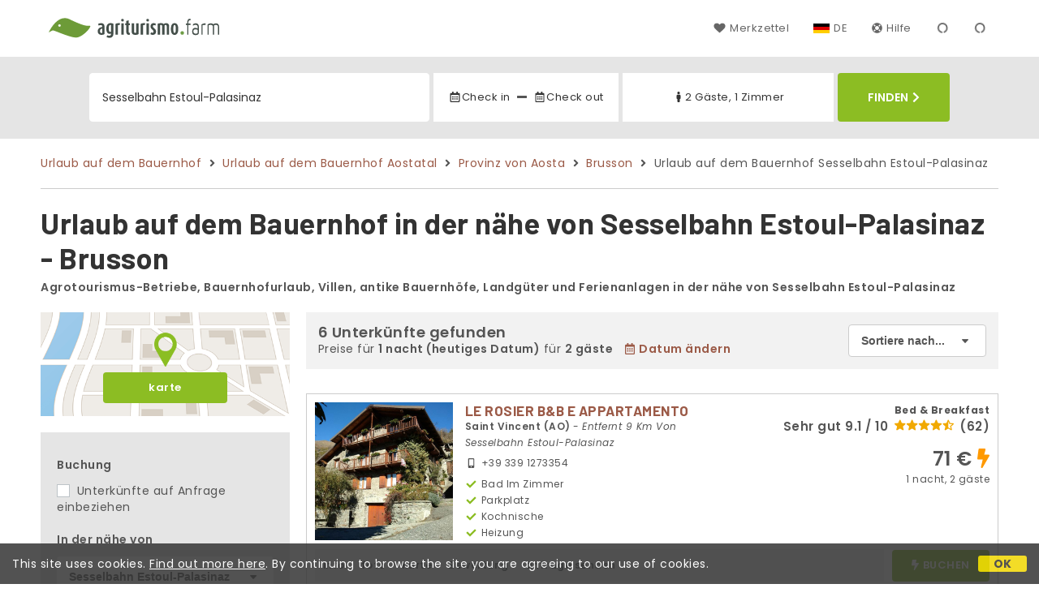

--- FILE ---
content_type: text/html;charset=UTF-8
request_url: https://www.agriturismo.farm/de/nahe/sesselbahn-estoul-palasinaz-brusson
body_size: 115999
content:


<!doctype html><html lang="de"><!-- InstanceBegin template="/Templates/generica-desktop.dwt.cfm" codeOutsideHTMLIsLocked="false" -->

<head>
    <meta charset="windows-1252">
    <meta name="viewport" content="width=device-width, initial-scale=1.0">
    <!-- InstanceBeginEditable name="doctitle" -->
    <title>Urlaub auf dem Bauernhof  in der n&auml;he von Sesselbahn Estoul-Palasinaz - Brusson (aktualisierte Preise f&uuml;r 2026)</title>
    <!-- InstanceEndEditable -->
    
	
    <link rel="alternate" hreflang="it" href="https://www.agriturismo.farm/it/vicino/seggiovia-estoul-palasinaz-brusson">
    <link rel="alternate" hreflang="en" href="https://www.agriturismo.farm/en/near/chair-lift-estoul-palasinaz-brusson">
	<link rel="alternate" hreflang="fr" href="https://www.agriturismo.farm/fr/pres/telesiege-estoul-palasinaz-brusson">
	<link rel="alternate" hreflang="de" href="https://www.agriturismo.farm/de/nahe/sesselbahn-estoul-palasinaz-brusson">
	<link rel="alternate" hreflang="es" href="https://www.agriturismo.farm/es/cerca/telesilla-estoul-palasinaz-brusson">
    
    <link rel="canonical" href="https://www.agriturismo.farm/de/nahe/sesselbahn-estoul-palasinaz-brusson"> 
<meta name="description" content="Bauernhöfe nahe Sesselbahn Estoul-Palasinaz (Brusson) zu wettbewerbsfähigen Preisen! Authentische Aufenthalte inmitten der Natur und lokalen Traditionen, mit Fotos, Karten, Bewertungen und ohne Provisionen. Buchen Sie jetzt!">
	

	


    
    
    <link rel="preconnect" href="https://d117yjdt0789wg.cloudfront.net">
    <link rel="preconnect" href="https://fonts.googleapis.com">
    <link rel="preconnect" href="https://www.googletagmanager.com">
    <link rel="preconnect" href="https://connect.facebook.net">

    
    <script>
		
		var jsClass = document.getElementsByTagName('html')[0].className;
		if (jsClass == "") { 
			jsClass = "js"; 
		} else {
			jsClass += " js"; 
		}
		document.getElementsByTagName('html')[0].className = jsClass;
	</script>

    
    <script defer src="https://d117yjdt0789wg.cloudfront.net/CDN2/font-awesome/v5.0.7/js/fontawesome-all.min.js"></script>




    
	
    
            <link href="https://d117yjdt0789wg.cloudfront.net/CDN/grunt/base-desktop.min.css?rfh=bb33346" rel="stylesheet" type="text/css">
        




        
    
	
    <link href="https://d117yjdt0789wg.cloudfront.net/CDN2/global/style.global-v2-override-agit.min.css?rfh=bb33346" rel="stylesheet" type="text/css">


    


    

	<script>
        
        var varlinguaConfig = {
            lingua : "de",
            provenienza : "agit"
        };
    </script>
    
	<script>
        
        var vldConfig = {
            lingua : "de"
        };
    </script>
    
	
    
    
    

    <script>
        
        
        var lgnConfig = {
            idsito : "agit",
            lingua : "de",
            locale : "de_DE",
			classeColoreButton : "btn-verde-chiaro",
            initEmail : "",
            cookiePolicyOk : false,
            urlRedirect : "/",
            urlRegister : "/de/register/user",
            linkArGestore : true,				
            fbAppId : "917937991700404",
            appleLoginEnabled : true,
            appleClientId : 'it.studioscivoletto.agit-js',
			appleRedirectURI : "https://www.agriturismo.farm/login",
			appleNonce : "88A56E8D-E729-ACDF-34211695B2A309C7",
			googleLoginEnabled : true,
            googleClientId : '987123741186-0vreoeemjjff8fapl2t2n2e7521glmij.apps.googleusercontent.com'
        };
    </script>    
    
    <script>
		var dpConf = {
			lingua : "de"
		};
	</script>

    
        	<script src="https://d117yjdt0789wg.cloudfront.net/CDN/grunt/base-desktop.min.js?rfh=bb33346"></script>
        
    <script src="https://d117yjdt0789wg.cloudfront.net/CDN/jquery-ui-1.12.1.custom/i18n/datepicker-de.min.js"></script>
    

	
	
		<script>
            $(document).ready(function(){
                cookiePolicy_barra();
            });
        </script>
     

        
        
        

        <script>
            
            
                var utConfig = {
                    lingua : "de",
                    applicationEnvironment : "production",
                    isHttps : true,
                    isMobile : false
                };
            
            
            
            var rrpConfig = {
                
                
                tipoRrp : "lista",
                provenienza : "agit",
                isFromApp : false,
                cookieId : "agit569758813808244530de", 
                arGestore : 0, 
                arPm : 0, 
                utmSource : "",
                utmRoomId : 0,
                utmRateId : "",
                refId : "",
                
                
                
                    
                    hasUserLogin : true, 
                    
                    initCerca : {
                        safeCheckIn : "", 
                        safeCheckOut : "", 
                        camere : 1,
                        adulti : 2,
                        bambini : 0,
                        etaBambini : "",
                        animali : 0,
                        numeroPersone : 2,
                        numeroNotti : 1
                    },
                    
                    initFormRichiesta : {
                        autoStart : false,
                        isModal : true
                    },
                
            };

        </script>

        
        
        

        
                <script src="https://d117yjdt0789wg.cloudfront.net/CDN/grunt/cdn3-utility.min.js?rfh=bb33346"></script>
            
                <script src="https://d117yjdt0789wg.cloudfront.net/CDN/grunt/cdn3-utility-country-info.min.js?rfh=bb33346"></script>
            
            <link href="https://d117yjdt0789wg.cloudfront.net/CDN/grunt/rrp4.min.css?rfh=bb33346" rel="stylesheet" type="text/css">
            <script src="https://d117yjdt0789wg.cloudfront.net/CDN/grunt/rrp4-language-de.min.js?rfh=bb33346"></script>
            <script src="https://d117yjdt0789wg.cloudfront.net/CDN/grunt/rrp4-general.min.js?rfh=bb33346"></script>
            
                
                <link rel="stylesheet" type="text/css" href="https://d117yjdt0789wg.cloudfront.net/CDN/grunt/rrp4-override-agit.min.css?rfh=bb33346">
                
            

            
            <script src="https://d117yjdt0789wg.cloudfront.net/CDN2/jquery.center-image-box/CIB.min.js?rfh=bb33346"></script>
                
            
            <script>
                var sswConfig = {
                    arrayListaSlideshow : [{"idDiv":"slideshow_bbit3511","foto":[{"width":1200.0,"height":675.0,"url":"https://dhqbz5vfue3y3.cloudfront.net/fotobbit/3511/4/z_20180710_054809100.jpg?rfh=3"},{"width":1200.0,"height":800.0,"url":"https://dhqbz5vfue3y3.cloudfront.net/fotobbit/3511/4/z_20200801_074524374.jpg?rfh=1"},{"width":1200.0,"height":799.0,"url":"https://dhqbz5vfue3y3.cloudfront.net/fotobbit/3511/4/z_20200801_074524466.jpg?rfh=1"},{"width":1200.0,"height":800.0,"url":"https://dhqbz5vfue3y3.cloudfront.net/fotobbit/3511/4/z_20200801_081320464.jpg?rfh=1"},{"width":1200.0,"height":800.0,"url":"https://dhqbz5vfue3y3.cloudfront.net/fotobbit/3511/4/z_20200801_07460665.jpg?rfh=1"},{"width":1200.0,"height":800.0,"url":"https://dhqbz5vfue3y3.cloudfront.net/fotobbit/3511/4/g_351117082016025134274.jpg?rfh=1"},{"width":1200.0,"height":800.0,"url":"https://dhqbz5vfue3y3.cloudfront.net/fotobbit/3511/4/z_20180710_05461933.jpg?rfh=2"},{"width":1200.0,"height":800.0,"url":"https://dhqbz5vfue3y3.cloudfront.net/fotobbit/3511/4/z_20180710_055638738.jpg?rfh=1"},{"width":1200.0,"height":800.0,"url":"https://dhqbz5vfue3y3.cloudfront.net/fotobbit/3511/4/z_20180710_055708641.jpg?rfh=1"},{"width":1200.0,"height":800.0,"url":"https://dhqbz5vfue3y3.cloudfront.net/fotobbit/3511/4/l_351117082016025132729.jpg?rfh=1"},{"width":1200.0,"height":800.0,"url":"https://dhqbz5vfue3y3.cloudfront.net/fotobbit/3511/4/b_35111708201602513797.jpg?rfh=1"},{"width":1200.0,"height":800.0,"url":"https://dhqbz5vfue3y3.cloudfront.net/fotobbit/3511/4/c_351117082016025130686.jpg?rfh=1"},{"width":1200.0,"height":799.0,"url":"https://dhqbz5vfue3y3.cloudfront.net/fotobbit/3511/4/d_351117082016025158813.jpg?rfh=1"},{"width":1200.0,"height":800.0,"url":"https://dhqbz5vfue3y3.cloudfront.net/fotobbit/3511/4/e_351117082016025119953.jpg?rfh=1"},{"width":1200.0,"height":800.0,"url":"https://dhqbz5vfue3y3.cloudfront.net/fotobbit/3511/4/f_351117082016025200778.jpg?rfh=1"},{"width":1200.0,"height":800.0,"url":"https://dhqbz5vfue3y3.cloudfront.net/fotobbit/3511/4/m_351117082016025113885.jpg?rfh=1"},{"width":1200.0,"height":800.0,"url":"https://dhqbz5vfue3y3.cloudfront.net/fotobbit/3511/4/n_351117082016025851917.jpg?rfh=1"},{"width":1200.0,"height":800.0,"url":"https://dhqbz5vfue3y3.cloudfront.net/fotobbit/3511/4/o_35111708201602512637.jpg?rfh=1"},{"width":1200.0,"height":800.0,"url":"https://dhqbz5vfue3y3.cloudfront.net/fotobbit/3511/4/p_35111708201602513113.jpg?rfh=1"},{"width":1200.0,"height":800.0,"url":"https://dhqbz5vfue3y3.cloudfront.net/fotobbit/3511/4/q_351117082016025124352.jpg?rfh=1"},{"width":1200.0,"height":800.0,"url":"https://dhqbz5vfue3y3.cloudfront.net/fotobbit/3511/4/r_351117082016025133104.jpg?rfh=1"},{"width":1200.0,"height":800.0,"url":"https://dhqbz5vfue3y3.cloudfront.net/fotobbit/3511/4/t_351117082016025852572.jpg?rfh=1"},{"width":1200.0,"height":800.0,"url":"https://dhqbz5vfue3y3.cloudfront.net/fotobbit/3511/4/z_20200801_074642502.jpg?rfh=1"},{"width":1200.0,"height":799.0,"url":"https://dhqbz5vfue3y3.cloudfront.net/fotobbit/3511/4/z_20200801_074642563.jpg?rfh=1"},{"width":1200.0,"height":799.0,"url":"https://dhqbz5vfue3y3.cloudfront.net/fotobbit/3511/4/z_20200801_080422450.jpg?rfh=1"}]},{"idDiv":"slideshow_bbit7492","foto":[{"width":1042.0,"height":900.0,"url":"https://dhqbz5vfue3y3.cloudfront.net/fotobbit/7492/4/z_20220307_125605854_26796.jpg?rfh=1"},{"width":602.0,"height":900.0,"url":"https://dhqbz5vfue3y3.cloudfront.net/fotobbit/7492/4/z_20220307_125604782_91637.jpg?rfh=1"},{"width":675.0,"height":900.0,"url":"https://dhqbz5vfue3y3.cloudfront.net/fotobbit/7492/4/z_20220307_125604834_91191.jpg?rfh=1"},{"width":600.0,"height":900.0,"url":"https://dhqbz5vfue3y3.cloudfront.net/fotobbit/7492/4/z_20220307_125605367_30419.jpg?rfh=1"},{"width":600.0,"height":900.0,"url":"https://dhqbz5vfue3y3.cloudfront.net/fotobbit/7492/4/z_20220307_125605583_24917.jpg?rfh=1"},{"width":741.0,"height":900.0,"url":"https://dhqbz5vfue3y3.cloudfront.net/fotobbit/7492/4/z_20220307_125605620_24320.jpg?rfh=1"},{"width":1200.0,"height":805.0,"url":"https://dhqbz5vfue3y3.cloudfront.net/fotobbit/7492/4/z_20220307_125605660_24455.jpg?rfh=1"},{"width":600.0,"height":900.0,"url":"https://dhqbz5vfue3y3.cloudfront.net/fotobbit/7492/4/z_20220307_125605670_24383.jpg?rfh=1"},{"width":600.0,"height":900.0,"url":"https://dhqbz5vfue3y3.cloudfront.net/fotobbit/7492/4/z_20220307_125605685_25848.jpg?rfh=1"},{"width":1200.0,"height":803.0,"url":"https://dhqbz5vfue3y3.cloudfront.net/fotobbit/7492/4/z_20220307_125605687_25793.jpg?rfh=1"},{"width":604.0,"height":900.0,"url":"https://dhqbz5vfue3y3.cloudfront.net/fotobbit/7492/4/z_20220307_125605934_28142.jpg?rfh=1"},{"width":1200.0,"height":805.0,"url":"https://dhqbz5vfue3y3.cloudfront.net/fotobbit/7492/4/z_20220307_125605987_27959.jpg?rfh=1"},{"width":1200.0,"height":799.0,"url":"https://dhqbz5vfue3y3.cloudfront.net/fotobbit/7492/4/z_20220307_125606152_20290.jpg?rfh=1"},{"width":600.0,"height":900.0,"url":"https://dhqbz5vfue3y3.cloudfront.net/fotobbit/7492/4/z_20220307_125606170_20394.jpg?rfh=1"},{"width":1200.0,"height":799.0,"url":"https://dhqbz5vfue3y3.cloudfront.net/fotobbit/7492/4/z_20220307_125606245_21716.jpg?rfh=1"},{"width":1200.0,"height":799.0,"url":"https://dhqbz5vfue3y3.cloudfront.net/fotobbit/7492/4/z_20220307_125606293_21405.jpg?rfh=1"},{"width":600.0,"height":900.0,"url":"https://dhqbz5vfue3y3.cloudfront.net/fotobbit/7492/4/z_20220307_1256063_27592.jpg?rfh=1"},{"width":1200.0,"height":799.0,"url":"https://dhqbz5vfue3y3.cloudfront.net/fotobbit/7492/4/z_20220307_125606332_22958.jpg?rfh=1"},{"width":1200.0,"height":799.0,"url":"https://dhqbz5vfue3y3.cloudfront.net/fotobbit/7492/4/z_20220307_125606379_22520.jpg?rfh=1"},{"width":1200.0,"height":799.0,"url":"https://dhqbz5vfue3y3.cloudfront.net/fotobbit/7492/4/z_20220307_125606433_24224.jpg?rfh=1"},{"width":1200.0,"height":799.0,"url":"https://dhqbz5vfue3y3.cloudfront.net/fotobbit/7492/4/z_20220307_125606522_23539.jpg?rfh=1"},{"width":1200.0,"height":805.0,"url":"https://dhqbz5vfue3y3.cloudfront.net/fotobbit/7492/4/z_20220307_125606528_23356.jpg?rfh=1"},{"width":1200.0,"height":900.0,"url":"https://dhqbz5vfue3y3.cloudfront.net/fotobbit/7492/4/z_20220307_125606571_23539.jpg?rfh=1"},{"width":1200.0,"height":799.0,"url":"https://dhqbz5vfue3y3.cloudfront.net/fotobbit/7492/4/z_20220307_125606592_23499.jpg?rfh=1"},{"width":600.0,"height":900.0,"url":"https://dhqbz5vfue3y3.cloudfront.net/fotobbit/7492/4/z_20220307_12560689_20720.jpg?rfh=1"}]},{"idDiv":"slideshow_bbit56479","foto":[{"width":1200.0,"height":798.0,"url":"https://dhqbz5vfue3y3.cloudfront.net/fotobbit/56479/4/z_20220216_105441192_21136.jpg?rfh=1"},{"width":1200.0,"height":798.0,"url":"https://dhqbz5vfue3y3.cloudfront.net/fotobbit/56479/4/z_20220216_11592842_69070.jpg?rfh=1"},{"width":1200.0,"height":798.0,"url":"https://dhqbz5vfue3y3.cloudfront.net/fotobbit/56479/4/z_20220216_115525136_96784.jpg?rfh=1"},{"width":798.0,"height":1200.0,"url":"https://dhqbz5vfue3y3.cloudfront.net/fotobbit/56479/4/z_20220216_115555256_56446.jpg?rfh=4"},{"width":1200.0,"height":798.0,"url":"https://dhqbz5vfue3y3.cloudfront.net/fotobbit/56479/4/z_20220216_11572727_25450.jpg?rfh=1"},{"width":1200.0,"height":798.0,"url":"https://dhqbz5vfue3y3.cloudfront.net/fotobbit/56479/4/z_20220216_115828211_43869.jpg?rfh=1"},{"width":1200.0,"height":798.0,"url":"https://dhqbz5vfue3y3.cloudfront.net/fotobbit/56479/4/z_20220216_115904219_27009.jpg?rfh=1"},{"width":1200.0,"height":798.0,"url":"https://dhqbz5vfue3y3.cloudfront.net/fotobbit/56479/4/z_20220216_115956130_61027.jpg?rfh=1"},{"width":1200.0,"height":798.0,"url":"https://dhqbz5vfue3y3.cloudfront.net/fotobbit/56479/4/z_20220216_120021689_61362.jpg?rfh=1"},{"width":1200.0,"height":798.0,"url":"https://dhqbz5vfue3y3.cloudfront.net/fotobbit/56479/4/z_20220216_120125314_34494.jpg?rfh=1"},{"width":1200.0,"height":798.0,"url":"https://dhqbz5vfue3y3.cloudfront.net/fotobbit/56479/4/z_20240826_100428879_6966080.jpg?rfh=1"},{"width":1200.0,"height":798.0,"url":"https://dhqbz5vfue3y3.cloudfront.net/fotobbit/56479/4/z_20240826_100428948_1355349.jpg?rfh=1"}]},{"idDiv":"slideshow_bbit64834","foto":[{"width":1500.0,"height":1000.0,"url":"https://dhqbz5vfue3y3.cloudfront.net/fotobbit/64834/4/z_20250316_012201978_9897781.jpg?rfh=1"},{"width":1500.0,"height":1000.0,"url":"https://dhqbz5vfue3y3.cloudfront.net/fotobbit/64834/4/z_20250316_01275064_4913409.jpg?rfh=1"},{"width":1500.0,"height":1000.0,"url":"https://dhqbz5vfue3y3.cloudfront.net/fotobbit/64834/4/z_20250316_012815797_0531944.jpg?rfh=1"},{"width":1500.0,"height":1000.0,"url":"https://dhqbz5vfue3y3.cloudfront.net/fotobbit/64834/4/z_20250316_012839923_6698303.jpg?rfh=1"},{"width":1500.0,"height":1000.0,"url":"https://dhqbz5vfue3y3.cloudfront.net/fotobbit/64834/4/z_20250316_012911120_8405035.jpg?rfh=1"},{"width":1500.0,"height":1000.0,"url":"https://dhqbz5vfue3y3.cloudfront.net/fotobbit/64834/4/z_20250316_013056575_6773610.jpg?rfh=1"},{"width":1500.0,"height":1000.0,"url":"https://dhqbz5vfue3y3.cloudfront.net/fotobbit/64834/4/z_20250316_013112511_0642230.jpg?rfh=1"},{"width":1500.0,"height":1000.0,"url":"https://dhqbz5vfue3y3.cloudfront.net/fotobbit/64834/4/z_20250316_013130696_6556624.jpg?rfh=1"},{"width":1500.0,"height":1000.0,"url":"https://dhqbz5vfue3y3.cloudfront.net/fotobbit/64834/4/z_20250316_01320387_8688508.jpg?rfh=1"},{"width":1500.0,"height":1000.0,"url":"https://dhqbz5vfue3y3.cloudfront.net/fotobbit/64834/4/z_20250316_01322832_4165635.jpg?rfh=1"},{"width":1500.0,"height":1000.0,"url":"https://dhqbz5vfue3y3.cloudfront.net/fotobbit/64834/4/z_20250316_013255718_0460907.jpg?rfh=1"},{"width":1500.0,"height":1000.0,"url":"https://dhqbz5vfue3y3.cloudfront.net/fotobbit/64834/4/z_20250316_013324221_5743380.jpg?rfh=1"},{"width":1500.0,"height":1000.0,"url":"https://dhqbz5vfue3y3.cloudfront.net/fotobbit/64834/4/z_20250316_013350314_9786255.jpg?rfh=1"},{"width":1500.0,"height":1000.0,"url":"https://dhqbz5vfue3y3.cloudfront.net/fotobbit/64834/4/z_20250316_013420284_8217340.jpg?rfh=1"},{"width":1500.0,"height":1000.0,"url":"https://dhqbz5vfue3y3.cloudfront.net/fotobbit/64834/4/z_20250316_013441474_8348369.jpg?rfh=1"},{"width":1500.0,"height":1000.0,"url":"https://dhqbz5vfue3y3.cloudfront.net/fotobbit/64834/4/z_20250316_013502270_5837384.jpg?rfh=1"},{"width":1500.0,"height":1000.0,"url":"https://dhqbz5vfue3y3.cloudfront.net/fotobbit/64834/4/z_20250316_013558449_6670544.jpg?rfh=1"},{"width":1500.0,"height":1000.0,"url":"https://dhqbz5vfue3y3.cloudfront.net/fotobbit/64834/4/z_20250316_013617158_3997421.jpg?rfh=1"},{"width":1500.0,"height":1000.0,"url":"https://dhqbz5vfue3y3.cloudfront.net/fotobbit/64834/4/z_20250316_014441381_7072481.jpg?rfh=1"},{"width":1500.0,"height":1000.0,"url":"https://dhqbz5vfue3y3.cloudfront.net/fotobbit/64834/4/z_20250316_014758872_2344331.jpg?rfh=1"},{"width":1500.0,"height":1000.0,"url":"https://dhqbz5vfue3y3.cloudfront.net/fotobbit/64834/4/z_20250316_014827908_0233436.jpg?rfh=1"},{"width":1500.0,"height":1000.0,"url":"https://dhqbz5vfue3y3.cloudfront.net/fotobbit/64834/4/z_20250316_014859294_0202779.jpg?rfh=1"},{"width":1600.0,"height":1200.0,"url":"https://dhqbz5vfue3y3.cloudfront.net/fotobbit/64834/4/z_20250316_015050339_9465986.jpg?rfh=1"}]},{"idDiv":"slideshow_bbit29688","foto":[{"width":1200.0,"height":798.0,"url":"https://dhqbz5vfue3y3.cloudfront.net/fotobbit/29688/4/z_2968825112015092540831.jpg?rfh=1"},{"width":1200.0,"height":800.0,"url":"https://dhqbz5vfue3y3.cloudfront.net/fotobbit/29688/4/z_2968825112015092543904.jpg?rfh=1"},{"width":1200.0,"height":800.0,"url":"https://dhqbz5vfue3y3.cloudfront.net/fotobbit/29688/4/z_2968825112015092546993.jpeg?rfh=1"},{"width":1200.0,"height":800.0,"url":"https://dhqbz5vfue3y3.cloudfront.net/fotobbit/29688/4/z_2968825112015092550300.jpeg?rfh=1"},{"width":1200.0,"height":800.0,"url":"https://dhqbz5vfue3y3.cloudfront.net/fotobbit/29688/4/z_296882511201509255527.jpeg?rfh=1"},{"width":1200.0,"height":794.0,"url":"https://dhqbz5vfue3y3.cloudfront.net/fotobbit/29688/4/z_2968825112015092556415.jpeg?rfh=1"},{"width":1200.0,"height":800.0,"url":"https://dhqbz5vfue3y3.cloudfront.net/fotobbit/29688/4/z_296882511201509260050.jpeg?rfh=1"},{"width":1200.0,"height":801.0,"url":"https://dhqbz5vfue3y3.cloudfront.net/fotobbit/29688/4/z_2968825112015092602452.jpeg?rfh=1"},{"width":1200.0,"height":800.0,"url":"https://dhqbz5vfue3y3.cloudfront.net/fotobbit/29688/4/z_2968825112015092605370.jpeg?rfh=1"},{"width":1200.0,"height":800.0,"url":"https://dhqbz5vfue3y3.cloudfront.net/fotobbit/29688/4/z_2968825112015092608318.jpeg?rfh=1"},{"width":1200.0,"height":800.0,"url":"https://dhqbz5vfue3y3.cloudfront.net/fotobbit/29688/4/z_2968825112015092610611.jpeg?rfh=1"},{"width":1200.0,"height":798.0,"url":"https://dhqbz5vfue3y3.cloudfront.net/fotobbit/29688/4/z_2968825112015092613326.jpeg?rfh=1"},{"width":1200.0,"height":798.0,"url":"https://dhqbz5vfue3y3.cloudfront.net/fotobbit/29688/4/z_20200924_052344622.jpg?rfh=1"},{"width":1200.0,"height":798.0,"url":"https://dhqbz5vfue3y3.cloudfront.net/fotobbit/29688/4/z_20200924_052403127.jpg?rfh=1"},{"width":1200.0,"height":798.0,"url":"https://dhqbz5vfue3y3.cloudfront.net/fotobbit/29688/4/z_20200924_052425548.jpg?rfh=1"},{"width":1200.0,"height":798.0,"url":"https://dhqbz5vfue3y3.cloudfront.net/fotobbit/29688/4/z_20200924_052455991.jpg?rfh=1"},{"width":1200.0,"height":798.0,"url":"https://dhqbz5vfue3y3.cloudfront.net/fotobbit/29688/4/z_20200924_052517673.jpg?rfh=1"},{"width":1200.0,"height":800.0,"url":"https://dhqbz5vfue3y3.cloudfront.net/fotobbit/29688/4/z_20200924_052606674.jpg?rfh=1"},{"width":1200.0,"height":800.0,"url":"https://dhqbz5vfue3y3.cloudfront.net/fotobbit/29688/4/z_20200924_052644815.jpg?rfh=1"},{"width":800.0,"height":1200.0,"url":"https://dhqbz5vfue3y3.cloudfront.net/fotobbit/29688/4/z_20200924_052712672.jpg?rfh=1"},{"width":1200.0,"height":800.0,"url":"https://dhqbz5vfue3y3.cloudfront.net/fotobbit/29688/4/z_20200924_052739866.jpg?rfh=1"},{"width":1200.0,"height":800.0,"url":"https://dhqbz5vfue3y3.cloudfront.net/fotobbit/29688/4/z_20200924_052801706.jpg?rfh=1"},{"width":900.0,"height":1200.0,"url":"https://dhqbz5vfue3y3.cloudfront.net/fotobbit/29688/4/z_20200924_053956464.jpg?rfh=1"},{"width":1200.0,"height":900.0,"url":"https://dhqbz5vfue3y3.cloudfront.net/fotobbit/29688/4/z_20200924_054004221.jpg?rfh=1"},{"width":900.0,"height":1200.0,"url":"https://dhqbz5vfue3y3.cloudfront.net/fotobbit/29688/4/z_20200924_054004732.jpg?rfh=1"},{"width":1200.0,"height":900.0,"url":"https://dhqbz5vfue3y3.cloudfront.net/fotobbit/29688/4/z_20200924_054005400.jpg?rfh=1"}]},{"idDiv":"slideshow_bbit14225","foto":[{"width":1200.0,"height":915.0,"url":"https://dhqbz5vfue3y3.cloudfront.net/fotobbit/14225/4/z_20241203_06293044_4224724.jpg?rfh=1"},{"width":1200.0,"height":834.0,"url":"https://dhqbz5vfue3y3.cloudfront.net/fotobbit/14225/4/z_20241203_062918349_2741867.jpg?rfh=1"},{"width":876.0,"height":1200.0,"url":"https://dhqbz5vfue3y3.cloudfront.net/fotobbit/14225/4/z_20241203_062929541_4648088.jpg?rfh=1"},{"width":900.0,"height":1200.0,"url":"https://dhqbz5vfue3y3.cloudfront.net/fotobbit/14225/4/z_20241203_062926316_1562565.jpg?rfh=1"},{"width":868.0,"height":1200.0,"url":"https://dhqbz5vfue3y3.cloudfront.net/fotobbit/14225/4/z_20241203_062927846_1973308.jpg?rfh=1"},{"width":900.0,"height":1200.0,"url":"https://dhqbz5vfue3y3.cloudfront.net/fotobbit/14225/4/z_20241203_062924411_2219033.jpg?rfh=1"},{"width":893.0,"height":1200.0,"url":"https://dhqbz5vfue3y3.cloudfront.net/fotobbit/14225/4/z_20241203_062927201_5821121.jpg?rfh=1"},{"width":900.0,"height":1200.0,"url":"https://dhqbz5vfue3y3.cloudfront.net/fotobbit/14225/4/z_20241203_062929915_8198880.jpg?rfh=1"},{"width":719.0,"height":1200.0,"url":"https://dhqbz5vfue3y3.cloudfront.net/fotobbit/14225/4/z_20241203_062930125_1941795.jpg?rfh=1"},{"width":1200.0,"height":900.0,"url":"https://dhqbz5vfue3y3.cloudfront.net/fotobbit/14225/4/z_20241203_062927712_9234261.jpg?rfh=1"},{"width":1200.0,"height":900.0,"url":"https://dhqbz5vfue3y3.cloudfront.net/fotobbit/14225/4/z_20241203_062921217_1853776.jpg?rfh=1"},{"width":1200.0,"height":900.0,"url":"https://dhqbz5vfue3y3.cloudfront.net/fotobbit/14225/4/z_20241203_062930164_9115497.jpg?rfh=1"},{"width":1200.0,"height":900.0,"url":"https://dhqbz5vfue3y3.cloudfront.net/fotobbit/14225/4/z_20241203_062929662_1093721.jpg?rfh=1"},{"width":900.0,"height":1200.0,"url":"https://dhqbz5vfue3y3.cloudfront.net/fotobbit/14225/4/z_20241203_062929739_6284840.jpg?rfh=1"},{"width":1200.0,"height":900.0,"url":"https://dhqbz5vfue3y3.cloudfront.net/fotobbit/14225/4/z_20241203_0629307_3632879.jpg?rfh=1"},{"width":1200.0,"height":912.0,"url":"https://dhqbz5vfue3y3.cloudfront.net/fotobbit/14225/4/z_20241203_062929489_3969057.jpg?rfh=1"},{"width":1200.0,"height":900.0,"url":"https://dhqbz5vfue3y3.cloudfront.net/fotobbit/14225/4/z_20241203_062929910_8931513.jpg?rfh=1"},{"width":900.0,"height":1200.0,"url":"https://dhqbz5vfue3y3.cloudfront.net/fotobbit/14225/4/z_20241203_062930151_9479511.jpg?rfh=1"},{"width":927.0,"height":1200.0,"url":"https://dhqbz5vfue3y3.cloudfront.net/fotobbit/14225/4/z_20241203_062926108_9547494.jpg?rfh=1"},{"width":984.0,"height":1200.0,"url":"https://dhqbz5vfue3y3.cloudfront.net/fotobbit/14225/4/z_20241203_062923124_1752300.jpg?rfh=1"},{"width":900.0,"height":1200.0,"url":"https://dhqbz5vfue3y3.cloudfront.net/fotobbit/14225/4/z_20241203_062927619_2709954.jpg?rfh=1"},{"width":900.0,"height":1200.0,"url":"https://dhqbz5vfue3y3.cloudfront.net/fotobbit/14225/4/z_20241203_062930251_2949599.jpg?rfh=1"},{"width":1200.0,"height":914.0,"url":"https://dhqbz5vfue3y3.cloudfront.net/fotobbit/14225/4/z_20241203_06292321_4551740.jpg?rfh=1"},{"width":1200.0,"height":924.0,"url":"https://dhqbz5vfue3y3.cloudfront.net/fotobbit/14225/4/z_20241203_062924305_4706533.jpg?rfh=1"},{"width":1200.0,"height":900.0,"url":"https://dhqbz5vfue3y3.cloudfront.net/fotobbit/14225/4/z_20241203_062920944_4105149.jpg?rfh=1"},{"width":1200.0,"height":900.0,"url":"https://dhqbz5vfue3y3.cloudfront.net/fotobbit/14225/4/z_20190527_010128269.jpg?rfh=1"},{"width":1200.0,"height":900.0,"url":"https://dhqbz5vfue3y3.cloudfront.net/fotobbit/14225/4/z_20230518_110006532_4807569.jpg?rfh=1"}]}],
                    lingua : "de",
                    fontAwesomeVersion : 5
                };
            </script>

            
            <script src="https://d117yjdt0789wg.cloudfront.net/CDN/masonry/masonry.pkgd.min.js?rfh=bb33346"></script>
            
            <script src="https://d117yjdt0789wg.cloudfront.net/CDN2/jquery.slideshow/slideshow_v4.min.js?rfh=bb33346"></script>
            <link rel="stylesheet" href="https://d117yjdt0789wg.cloudfront.net/CDN2/jquery.slideshow/slideshow_v4.min.css?rfh=bb33346" type="text/css">

            
                <!-- Global site tag (gtag.js) - Google Analytics -->
                <script async src="https://www.googletagmanager.com/gtag/js?id=G-R3CH0471YX"></script>
                <script>
                    window.dataLayer = window.dataLayer || [];
                    function gtag(){dataLayer.push(arguments);}
                    gtag('js', new Date());
                    
                    
                    gtag('config', 'G-R3CH0471YX');
                    
                    
                        
                        gtag('config', 'AW-1071428987');
                    

                </script>
            
	
    <link rel="shortcut icon" href="https://www.agriturismo.farm/favicon.ico">
    <!-- InstanceBeginEditable name="head" -->
    
<script type="application/ld+json">{"@context":"https://schema.org","itemListElement":[{"position":1,"item":"https://www.agriturismo.farm/de","@type":"ListItem","name":"Urlaub auf dem Bauernhof"},{"position":2,"item":"https://www.agriturismo.farm/de/region/aostatal","@type":"ListItem","name":"Aostatal"},{"position":3,"item":"https://www.agriturismo.farm/de/provinz/aosta","@type":"ListItem","name":"Provinz von Aosta"},{"position":4,"item":"https://www.agriturismo.farm/de/brusson","@type":"ListItem","name":"Brusson"},{"position":5,"@type":"ListItem","name":"Sesselbahn Estoul-Palasinaz"}],"@type":"BreadcrumbList"}</script>

    <!-- InstanceEndEditable -->
</head>

<body>

    
		
        <div class="wrapper-base wrapper-lg">
            <div class="testata">
            
                
                <a href="/de/" class="testata-logo"> <img src="[data-uri]" alt="agriturismo.farm"></a>
            
                
                <ul class="testata-menu">
	                
						
                        <li>
                            <a href="/de/merkzettel"><i class="fas fa-heart ico-margin-dx"></i>Merkzettel</a>
                        </li>
					
                    
                    <li class="lingua">
                        <a href="#barra-lingua" class="linkMosNasSMenu bn_de">DE</a>
                        
<div id="barra-lingua" class="smenu linkMosNasSMenu_target">

	<div class="smenu-freccina"></div>

	
    <a href="https://www.agriturismo.farm/it/vicino/seggiovia-estoul-palasinaz-brusson" class="bn_it">Italiano</a> 

    
    <a href="https://www.agriturismo.farm/en/near/chair-lift-estoul-palasinaz-brusson" class="bn_en">English</a>
    
    
    <a href="https://www.agriturismo.farm/fr/pres/telesiege-estoul-palasinaz-brusson" class="bn_fr">Fran&ccedil;ais</a>
    
    
    <a href="https://www.agriturismo.farm/de/nahe/sesselbahn-estoul-palasinaz-brusson" class="bn_de">Deutsch</a>
    
    
    <a href="https://www.agriturismo.farm/es/cerca/telesilla-estoul-palasinaz-brusson" class="bn_es smenu-ultimo">Espa&ntilde;ol</a>

</div>
 
                    </li>
                    
                    <li><a href="/de/faq"><i class="fas fa-life-ring ico-margin-dx"></i>Hilfe</a> </li>
                    
                    <li><div class="lgn-box-login" data-boxtype="menutoponlylogin"><i class="fas fa-circle-notch fa-spin fa-fw"></i></div></li>
                    <li class="lgn-hide-on-login-block"><div class="lgn-box-login" data-boxtype="linkregister"><i class="fas fa-circle-notch fa-spin fa-fw"></i></div></li>
                    
                    
                </ul>
            
            </div>
        </div>
	
    
        <div class="fascia-base fascia-sm fascia-grigia-rilievo">
            <div class="wrapper-base wrapper-md">
                


<form autocomplete="off" action="/cerca.cfm" class="frm-cerca js-fc-form-cerca">
    
    <div class="frm-cerca-localita">
        
        <input name="q" type="text" class="input-base input-100 input-lg" data-historysearch="0" placeholder="Wo wollen Sie wohnen?" value="Sesselbahn Estoul-Palasinaz">
        
        <div class="js-fc-autocomplete-loading"></div>
    </div>

    
	<div class="frm-cerca-checkin-checkout">
    	
        
        <div class="frm-cerca-checkin-checkout-container">
        	
			
            <div class="frm-cerca-container-sx js-fc-datepicker-container-checkin">
				<a href="#" class="js-fc-datepicker-link-checkin js-dp-open-link" data-idinput="dpcheckincerca" data-idotherlink="dpcheckoutcercalink" id="dpcheckincercalink">...</a>
                
                <input class="js-dp-open" type="hidden" name="checkin" value=""
                	id="dpcheckincerca"
                    data-selectday="" 
                    data-showmonth=""
                    data-mindate="2026-01-25"
                    data-maxdate="2028-01-25"
                    data-dptype="checkin"
                    data-idotherinput="dpcheckoutcerca"
                    data-showrange="true"
                    data-fixedcheckout="true"
                    placeholder="Check-in"
                    >                
            </div>
			
			
            <div class="frm-cerca-container-center"><i class="fas fa-minus"></i></div>
			
			
            <div class="frm-cerca-container-dx js-fc-datepicker-container-checkout">
            	<a href="#" class="js-fc-datepicker-link-checkout js-dp-open-link" data-idinput="dpcheckoutcerca" data-idotherlink="dpcheckincercalink" id="dpcheckoutcercalink">...</a>
                
                <input class="js-dp-open" type="hidden" name="checkout" value=""
                	id="dpcheckoutcerca"
                    data-selectday="" 
                    data-showmonth=""
                    data-dptype="checkout"
                    data-idotherinput="dpcheckincerca"
                    placeholder="Check-out"
                    >
            </div>
            
            
	        <div class="frm-cerca-cancella-date js-fc-cancella-date"><a href="#"><i class="fas fa-times fa-fw"></i><span>Datum entfernen</span></a></div>

		</div>
        
    </div>
    
    
    <div class="frm-cerca-persone-camere">
    	<div class="frm-cerca-persone-camere-container js-fc-persone-camere-container">
        	<a href="#" class="js-fc-persone-camere-link">...</a>
            <div class="frm-cerca-freccia"><i class="fas fa-arrow-up"></i></div>
            <div class="frm-cerca-freccia-alt"><i class="fas fa-arrow-down"></i></div>
            
            <input type="hidden" name="numberpeople" value="2">
            <input type="hidden" name="numberrooms" value="1">
            <div class="box-scegli-persone-camere">
               
            </div>
		</div>
    </div>

    
    <input type="hidden" value="de" name="locale">

            
    

    
    <div class="frm-cerca-btn">
    	<button type="submit" name="Submit" class="btn-base btn-verde-chiaro btn-block btn-cerca-lg text-uppercase">
        	Finden<i class="fas fa-chevron-right ico-margin-sx"></i>
		</button>
    </div>
    
    <div class="separatore"></div>
       
</form>

            </div>
        </div> 

    

    <!-- InstanceBeginEditable name="contenuto" -->

    <div class="wrapper-base wrapper-lg">
        <div class="briciole">
            <a href="/de">Urlaub auf dem Bauernhof</a>
        
            
                    
                     <i class="fas fa-angle-right ico-margin-sx ico-margin-dx"></i> <a href="/de/region/aostatal">Urlaub auf dem Bauernhof Aostatal</a>
                     <i class="fas fa-angle-right ico-margin-sx ico-margin-dx"></i> <a href="/de/provinz/aosta">Provinz von Aosta</a>         
                    
                         <i class="fas fa-angle-right ico-margin-sx ico-margin-dx"></i> <a href="/de/brusson">Brusson</a>               
                         <i class="fas fa-angle-right ico-margin-sx ico-margin-dx"></i> Urlaub auf dem Bauernhof Sesselbahn Estoul-Palasinaz 
        </div>
	</div>


	<div class="fascia-base fascia-sm-lg fascia-bianca">	
    
		
	    

            <div class="wrapper-base wrapper-lg">    
        
				
                

                    <h1 style="margin-bottom: 5px;">
                    Urlaub auf dem Bauernhof  in der n&auml;he von Sesselbahn Estoul-Palasinaz - Brusson 
                    </h1>

                    <div class="row-space-bottom-md"><strong>Agrotourismus-Betriebe, Bauernhofurlaub, Villen, antike Bauernh&ouml;fe, Landg&uuml;ter und Ferienanlagen in der n&auml;he von Sesselbahn Estoul-Palasinaz</strong></div>

                
                
        
                
        
                
                <div class="colonna-layout-base colonna-layout-lista-sx">
        
                    
                    
                        
                        <div class="mappa-colonna">
                            <img src="/img/background_map.png" alt="karte">
                            <div class="mappa-colonna-link">
                                <a href="/mappa/mappa.cfm?locale=de&prossimita=sesselbahn-estoul-palasinaz-brusson&StartRow=" target="_blank" class="btn-base btn-block btn-verde-chiaro btn-sm">karte</a>
                            </div>
                        </div>
                    

        <div class="filtriWrapper">
            
    <form action="/cerca.cfm" id="filtraLista" name="filtri_aggiuntivi">

        
        
        <input name="q" type="hidden" value="Sesselbahn Estoul-Palasinaz">
        <input name="f" type="hidden" value="1">
      
		
		<input name="url_di_riferimento" type="hidden" value="/de/brusson">

      

        
        
        
        
          

        
        <div class="filtri-row">
            <div class="filtri-label">Buchung</div>
            <div class="filtri-checkbox">
              <label><input id="filtro_strutture_tutte" name="strutture_tutte" type="checkbox" class="custom-checkbox" value="1" >
                Unterk&uuml;nfte auf Anfrage einbeziehen</label>
            </div>
        </div>

      
              <div class="filtri-row">
					<div class="filtri-label">
                    	In der n&auml;he von 
					</div>
                    
        
            
            <div class="box-select-filtro-poi">
                <select name="filtro_poi" class="select-base select-block">
                    <option value="0">jeder Punkt</option>
                    
                        <option value=""></option>        
                        
                            <option value="65">Flughafen Aosta</option>
                        
                            <option value="7255">Gondelbahn Aosta-Pila Ski</option>
                        
                            <option value="125">Bahnhof Aosta</option>
                        
                            <option value="9926">Terme</option>
                        
                            <option value="3406">Thermen von Saint-Vincent</option>
                        
                    <option value=""></option>
                    
                                <option value="9701">Schloss Graines</option>
                            
                                <option value="30479">Seen Palasinaz</option>
                            
                                <option value="30480">See Estoul</option>
                            
                                <option value="30478">See Litteran</option>
                            
                                <option value="13396">Langlauf Pisten</option>
                            
                                <option value="32113">Rifugio Arp</option>
                            
                                <option value="30474">Ski lift Baby</option>
                            
                                <option value="30477" selected>Sesselbahn Estoul-Palasinaz</option>
                            
                                <option value="13397">Sesselbahn Tchampeilla Litteran</option>
                            
                                <option value="13398">Skigebiet Palasinaz</option>
                            
                </select>        
            </div>
            
        
            
	        <div class="box-select-km">
                <select name="km" class="select-base select-block">
                    
                        <option value="1">Im Umkreis von 1 km</option>
                    
                        <option value="2">Im Umkreis von 2 km</option>
                    
                        <option value="3">Im Umkreis von 3 km</option>
                    
                        <option value="4">Im Umkreis von 4 km</option>
                    
                        <option value="5">Im Umkreis von 5 km</option>
                    
                        <option value="6">Im Umkreis von 6 km</option>
                    
                        <option value="7">Im Umkreis von 7 km</option>
                    
                        <option value="8">Im Umkreis von 8 km</option>
                    
                        <option value="9">Im Umkreis von 9 km</option>
                    
                        <option value="10">Im Umkreis von 10 km</option>
                    
                        <option value="15">Im Umkreis von 15 km</option>
                    
                        <option value="20">Im Umkreis von 20 km</option>
                    
                        <option value="25">Im Umkreis von 25 km</option>
                    
                        <option value="30" selected>Im Umkreis von 30 km</option>
                                     
                </select>   
			</div>
          
              </div>
            
      
      
      <div class="filtri-row">
          <div class="filtri-label">Beschreibung</div>

          
          

                     
            <div class="filtri-checkbox">
              <label>
                <input id="filtro_bagnoprivato" name="BagnoPrivato" type="checkbox" class="custom-checkbox" value="1" >
                Eigenes Badezimmer</label>
            </div>
          
          
          
          <div class="filtri-checkbox">
            <label>
              <input id="filtro_ristorante" name="Ristorante" type="checkbox" class="custom-checkbox" value="1" >
              Restaurant</label>
          </div>
          
          
          <div class="filtri-checkbox">
            <label>
              <input id="filtro_piscina" name="Piscina" type="checkbox" class="custom-checkbox" value="1" >
              Schwimmbad</label>
          </div>
          
          
          <div class="filtri-checkbox">
            <label>
              <input id="filtro_wifigratis" name="WifiGratis" type="checkbox" class="custom-checkbox" value="1" >
              Free Wifi</label>
          </div>
          
          
          
              <div class="filtri-checkbox">
                <label>
                  <input id="filtro_condizionatore" name="Condizionatore" type="checkbox" class="custom-checkbox" value="1" >
                  Aircondition</label>
              </div>
          
          
          
          <div class="filtri-checkbox">
            <label>
              <input id="filtro_riscaldamento" name="Riscaldamento" type="checkbox" class="custom-checkbox" value="1" >
              Heizung</label>
          </div>
           
          
          <div class="filtri-checkbox">
            <label>
              <input id="filtro_trekking" name="Trekking" type="checkbox" class="custom-checkbox" value="1" >
              Ideal f&uuml;r Trekking</label>
          </div>
          
          
          <div class="filtri-checkbox">
            <label>
              <input id="filtro_pisteciclabili" name="PisteCiclabili" type="checkbox" class="custom-checkbox" value="1" >
              In der N&auml;he von Radwegen</label>
          </div>
          
          
          <div class="filtri-checkbox">
            <label>
              <input id="filtro_biciclettedisponibili" name="BicicletteDisponibili" type="checkbox" class="custom-checkbox" value="1" >
              Fahrr&auml;der verf&uuml;gbar</label>
          </div>
          
          
          <div class="filtri-checkbox">
            <label>
              <input id="filtro_maneggio" name="Maneggio" type="checkbox" class="custom-checkbox" value="1" >
              Reiten</label>
          </div>
          
          
          
          
          
          <div class="filtri-checkbox">
            <label>
              <input id="filtro_fattoriaconanimali" name="FattoriaConAnimali" type="checkbox" class="custom-checkbox" value="1" >
              Bauernhof mit Tieren</label>
          </div>
          
          
          
          
          
          <div class="filtri-checkbox">
            <label>
              <input id="filtro_animaliammessi" name="AnimaliAmmessi" type="checkbox" class="custom-checkbox" value="1" >
              Haustiere erlaubt</label>
          </div>
          
          
          <div class="filtri-checkbox">
            <label>
              <input id="filtro_angolocottura" name="AngoloCottura" type="checkbox" class="custom-checkbox" value="1" >
              Kochnische</label>
          </div>
          
          
          <div class="filtri-checkbox">
            <label>
              <input id="filtro_accessodisabili" name="AccessoDisabili" type="checkbox" class="custom-checkbox" value="1" >
              Behindertengerecht</label>
          </div>
          
          
          <div class="filtri-checkbox">
            <label>
              <input id="filtro_phon" name="Phon" type="checkbox" class="custom-checkbox" value="1" >
              Haartrockner </label>
          </div>
            
          
          
          
          
          <div class="filtri-checkbox">
            <label>
              <input id="filtro_tv" name="TV" type="checkbox" class="custom-checkbox" value="1" >
              TV</label>
          </div>
          
          
          
              <div class="filtri-checkbox">
                <label>
                  <input id="filtro_sipuofumare" name="SiPuoFumare" type="checkbox" class="custom-checkbox" value="1" >
                  Rauchen Gestattet</label>
              </div>
          
          
          
          <div class="filtri-checkbox">
            <label>
              <input id="filtro_parcheggio" name="Parcheggio" type="checkbox" class="custom-checkbox" value="1" >
              Parkplatz</label>
          </div>
          
          
          
              <div class="filtri-checkbox">
                <label>
                  <input id="filtro_design" name="Design" type="checkbox" class="custom-checkbox" value="1" >
                  Charme-Designer</label>
              </div>
          
              <div class="filtri-checkbox">
                <label>
                  <input id="filtro_dimorastorica" name="DimoraStorica" type="checkbox" class="custom-checkbox" value="1" >
                  Elegante Unterkunft</label>
              </div>
          
              <div class="filtri-checkbox">
                <label>
                  <input id="filtro_famiglie" name="Famiglie" type="checkbox" class="custom-checkbox" value="1" >
                  F&uuml;r Familien</label>
              </div>
          
              <div class="filtri-checkbox">
                <label>
                  <input id="filtro_fugaromantica" name="FugaRomantica" type="checkbox" class="custom-checkbox" value="1" >
                  F&uuml;r Romantiker</label>
              </div>
          
              <div class="filtri-checkbox">
                <label>
                  <input id="filtro_affari" name="Affari" type="checkbox" class="custom-checkbox" value="1" >
                  F&uuml;r Gesch&auml;ftsreisen</label>
              </div>
          
          
          

      </div>
      
      
      
      
      <input type="hidden" name="locale" value="de">
      
      
      <div class="filtri-row-button"> 
        <button type="submit" class="btn-base btn-block btn-verde-chiaro">Anwenden von Filtern</button>
      </div>
      
    </form>


        </div>
    
    
                
                <h3 class="row-space-top-xxl">Touristenattraktionen in der N&auml;he</h3>
                <ul class="elenco-base elenco-poi">
                    
                    
                        <li><a href="/de/agrotourismus/canavese"><strong>Canavese</strong></a></li>
                    
                        <li><a href="/de/agrotourismus/langensee"><strong>Langensee</strong></a></li>
                    
                        <li><a href="/de/agrotourismus/matterhorn-ski-paradise"><strong>Matterhorn Ski Paradise</strong></a></li>
                    
                        <li><a href="/de/agrotourismus/mergozzosee"><strong>Mergozzosee</strong></a></li>
                    
                        <li><a href="/de/agrotourismus/monatesee"><strong>Monatesee</strong></a></li>
                    
                        <li><a href="/de/agrotourismus/monterosa-ski"><strong>Monterosa Ski</strong></a></li>
                    
                        <li><a href="/de/agrotourismus/montferrat"><strong>Montferrat</strong></a></li>
                    
                        <li><a href="/de/agrotourismus/naturschutzgebiet-gran-paradiso"><strong>Nationalpark Gran Paradiso</strong></a></li>
                    
                        <li><a href="/de/agrotourismus/naturschutzgebiet-monte-avic"><strong>Naturschutzgebiet Monte Avic</strong></a></li>
                    
                        <li><a href="/de/agrotourismus/ortasee"><strong>Ortasee</strong></a></li>
                    
                        <li><a href="/de/agrotourismus/susatal"><strong>Susatal</strong></a></li>
                    
                        <li><a href="/de/agrotourismus/val-vigezzo"><strong>Val Vigezzo</strong></a></li>
                    
                        <li><a href="/de/agrotourismus/valsesia"><strong>Valsesia</strong></a></li>
                    
                        <li><a href="/de/agrotourismus/varesesee"><strong>Varesesee</strong></a></li>
                    
                </ul>
            
                        <h3 class="row-space-top-xxl">Orte in der n&auml;he</h3>
                        <ul class="elenco-base elenco-poi elenco-opzioni">
                            
                                    <li>
                                    
                                        <a href="/de/brusson"><strong>Brusson</strong></a> <span class="opzioni"> 3 Km</span>
                                    
                                    </li>
                                    
                                    <li>
                                    
                                        <a href="/de/challand-saint-anselme/dorfchen/mae"><strong>Maé</strong></a> <span class="opzioni"> 4 Km</span>
                                    
                                    </li>
                                    
                                    <li>
                                    
                                        <a href="/de/gressoney-saint-jean"><strong>Gressoney Saint Jean</strong></a> <span class="opzioni"> 5 Km</span>
                                    
                                    </li>
                                    
                                    <li>
                                    
                                        <a href="/de/challand-saint-anselme"><strong>Challand Saint Anselme</strong></a> <span class="opzioni"> 5 Km</span>
                                    
                                    </li>
                                    
                                    <li>
                                    
                                        <a href="/de/emarese/dorfchen/eresaz"><strong>Eresaz</strong></a> <span class="opzioni"> 6 Km</span>
                                    
                                    </li>
                                    
                                    <li>
                                    
                                        <a href="/de/emarese"><strong>Emarese</strong></a> <span class="opzioni"> 7 Km</span>
                                    
                                    </li>
                                    
                                    <li>
                                    
                                        <a href="/de/saint-vincent/dorfchen/perriere"><strong>Perrière</strong></a> <span class="opzioni"> 8 Km</span>
                                    
                                    </li>
                                    
                                    <li>
                                    
                                        <a href="/de/ayas"><strong>Ayas</strong></a> <span class="opzioni"> 9 Km</span>
                                    
                                    </li>
                                    
                                    <li>
                                    
                                        <a href="/de/ayas/dorfchen/champoluc"><strong>Champoluc</strong></a> <span class="opzioni"> 9 Km</span>
                                    
                                    </li>
                                    
                                    <li>
                                    
                                        <a href="/de/ayas/dorfchen/antagnod"><strong>Antagnod</strong></a> <span class="opzioni"> 9 Km</span>
                                    
                                    </li>
                                    
                                    <li>
                                    
                                        <a href="/de/saint-vincent"><strong>Saint Vincent</strong></a> <span class="opzioni"> 9 Km</span>
                                    
                                    </li>
                                    
                                    <li>
                                    
                                        <a href="/de/gaby"><strong>Gaby</strong></a> <span class="opzioni">11 Km</span>
                                    
                                    </li>
                                    
                                    <li>
                                    
                                        <a href="/de/chatillon"><strong>Chatillon</strong></a> <span class="opzioni">11 Km</span>
                                    
                                    </li>
                                    
                                    <li>
                                    
                                        <a href="/de/verres"><strong>Verres</strong></a> <span class="opzioni">12 Km</span>
                                    
                                    </li>
                                    
                                    <li>
                                    
                                        <a href="/de/champdepraz"><strong>Champdepraz</strong></a> <span class="opzioni">12 Km</span>
                                    
                                    </li>
                                    
                                    <li>
                                    
                                        <a href="/de/issogne"><strong>Issogne</strong></a> <span class="opzioni">13 Km</span>
                                    
                                    </li>
                                    
                                    <li>
                                    
                                        <a href="/de/arnad"><strong>Arnad</strong></a> <span class="opzioni">13 Km</span>
                                    
                                    </li>
                                    
                                    <li>
                                    
                                        <a href="/de/arnad/dorfchen/revire"><strong>Revire</strong></a> <span class="opzioni">13 Km</span>
                                    
                                    </li>
                                    
                                    <li>
                                    
                                        <a href="/de/pontey/dorfchen/lassolaz"><strong>Lassolaz</strong></a> <span class="opzioni">14 Km</span>
                                    
                                    </li>
                                    
                                    <li>
                                    
                                        <a href="/de/pontey"><strong>Pontey</strong></a> <span class="opzioni">14 Km</span>
                                    
                                    </li>
                                    
                                    <li>
                                    
                                        <a href="/de/chamois"><strong>Chamois</strong></a> <span class="opzioni">14 Km</span>
                                    
                                    </li>
                                    
                                    <li>
                                    
                                        <a href="/de/fontainemore"><strong>Fontainemore</strong></a> <span class="opzioni">14 Km</span>
                                    
                                    </li>
                                    
                                    <li>
                                    
                                        <a href="/de/antey-saint-andre"><strong>Antey Saint André</strong></a> <span class="opzioni">15 Km</span>
                                    
                                    </li>
                                    
                                    <li>
                                    
                                        <a href="/de/lillianes"><strong>Lillianes</strong></a> <span class="opzioni">15 Km</span>
                                    
                                    </li>
                                    
                                    <li>
                                    
                                        <a href="/de/torgnon"><strong>Torgnon</strong></a> <span class="opzioni">16 Km</span>
                                    
                                    </li>
                                    
                                    <li>
                                    
                                        <a href="/de/saint-denis"><strong>Saint Denis</strong></a> <span class="opzioni">16 Km</span>
                                    
                                    </li>
                                    
                                    <li>
                                    
                                        <a href="/de/hone"><strong>Hone</strong></a> <span class="opzioni">16 Km</span>
                                    
                                    </li>
                                    
                                    <li>
                                    
                                        <a href="/de/perloz"><strong>Perloz</strong></a> <span class="opzioni">16 Km</span>
                                    
                                    </li>
                                    
                                    <li>
                                    
                                        <a href="/de/chambave"><strong>Chambave</strong></a> <span class="opzioni">17 Km</span>
                                    
                                    </li>
                                    
                                    <li>
                                    
                                        <a href="/de/valtournenche/dorfchen/maen"><strong>Maen</strong></a> <span class="opzioni">17 Km</span>
                                    
                                    </li>
                                    
                            <li><em>* Abstand in Luftlinie</em></li>
                        </ul>
                    
                </div>
                
                
                <div class="colonna-layout-base colonna-layout-lista-dx">
                    
                    
            
            <div class="lista-top">
    
                <div class="lista-top-barra">
                
                    
                    <div class="lista-top-elemento-info">
                        <div style="font-size: 18px;"> 
                          <strong>
                          6 Unterk&uuml;nfte gefunden 
                          </strong>
                        </div>
                        
                        
                        
                            <div>
                                Preise f&uuml;r <strong>1 nacht (heutiges Datum)</strong> f&uuml;r <strong>2 g&auml;ste</strong>
                                    
                                    <span style="margin: 0 10px;">
                                        <a href="#" class="js-fc-apri-datepicker"><i class="far fa-calendar-alt ico-margin-dx"></i><strong>Datum &auml;ndern</strong></a>
                                    </span>
                                
                                
                            </div>
                                
                        
                    </div>      
                    
                    
                      
                        <div class="lista-top-elemento-select">
                            <select class="select-base select-block select-sm select-bordo-grigio-sottile select-menu">
                                <option value="/lista_strutture_ur.cfm?locale=de&prossimita=sesselbahn-estoul-palasinaz-brusson">Sortiere nach...</option>
                                <option value="/lista_strutture_ur.cfm?locale=de&prossimita=sesselbahn-estoul-palasinaz-brusson&prezzo=1">Preisen</option>
                                <option value="/lista_strutture_ur.cfm?locale=de&prossimita=sesselbahn-estoul-palasinaz-brusson&valutazione=1">Punkten</option>
                                <option value="/lista_strutture_ur.cfm?locale=de&prossimita=sesselbahn-estoul-palasinaz-brusson&qualitaprezzo=1">price/quality</option>
                            </select>
                        </div>
                    
                    
                    
                </div>
                
                
                            
    
            </div>                   
        
        

	
    <div class="bs-box-struttura" id="bbit3511">

         
         <div class="bs-corpo">
         
            
            <a href="/de/bauernhofe/aostatal/le-rosier-saint-vincent/3511" class="bs-icona" target="_blank"><img src="https://dhqbz5vfue3y3.cloudfront.net/fotobbit/3511/1/3511_square.jpg?rfh=3" alt="le rosier b&b e appartamento" class="img_adatta_w_h" onerror="this.src='/img/nofoto_lista_md_square.png';"></a>
    
            
            <div class="bs-info">

                <h4><a href="/de/bauernhofe/aostatal/le-rosier-saint-vincent/3511" target="_blank">LE ROSIER B&B E APPARTAMENTO</a></h4>

                <div class="bs-citta-zona">

	
    <strong>
		Saint Vincent (AO)
        
    </strong>

    
    
    
                 - <em>entfernt  9 Km von Sesselbahn Estoul-Palasinaz</em> </div>
    
                
                
                
				
                
                    <div class="bs-tel">
                        
                        
                            <div class="bs-tel-gruppo">                
                                
                                    <div class="bs-tel-numero"><i class="fas fa-mobile-alt fa-fw ico-margin-dx"></i>+39 <span class="human-number" data-num="339 1273354192"></span></div>
                                
                                <div class="separatore"></div>
                            </div>
                        
                    </div>
                

				
                <div class="bs-servizi">
					<div><i class="fas fa-check fa-fw ico-margin-dx"></i>Bad im Zimmer</div> <div><i class="fas fa-check fa-fw ico-margin-dx"></i>Parkplatz</div> <div><i class="fas fa-check fa-fw ico-margin-dx"></i>Kochnische</div> <div><i class="fas fa-check fa-fw ico-margin-dx"></i>Heizung</div> 
				</div>
                
            </div>
            
            
            <div class="bs-prezzi">         
            
                
                <div class="bs-tipologia-recensioni">
                    
                    <div class="bs-tipologia">Bed &amp; Breakfast</div>
        
                    
                    
                        <div class="bs-recensioni">
                            Sehr gut 9.1 / 10 
                            <img src="/img/rec_stelle_4_5.svg" alt=""> (62)
                        </div>
                       
                </div>
                
    
                
                                      
                
                        <div class="bs-prezzo-camera">71 &euro;
                            <span class="js-tooltip-link" data-jstooltip="&lt;strong&gt;Sofort&#x20;buchen&lt;&#x2f;strong&gt;&lt;br&gt;Buche,&#x20;ohne&#x20;auf&#x20;die&#x20;Best&amp;auml&#x3b;tigung&#x20;deiner&#x20;Buchung&#x20;warten&#x20;zu&#x20;m&amp;uuml&#x3b;ssen." style="color: #f90;"><i class="fas fa-bolt"></i></span>
                        </div>
                        
                        <div class="bs-pulizie lista-info-pulizie-async"></div>
                        
                        <div class="bs-tipo-camera">
                            1 nacht, 2 g&auml;ste
						</div>
                    
                    <div class="bs-incentivante lista-info-policy-async" data-urlasync="/ajax/lista_info_policy.cfm?idstruttura=3511&amp;idregione=19&amp;idbooking=3030&amp;prenotazione_diretta=1&amp;lingua=de"></div>
                                                    
                
            </div>
    
        </div>
    
        
        
        <div class="bs-action-container">
			        
            <div class="bs-apri">
                <a href="/de/bauernhofe/aostatal/le-rosier-saint-vincent/3511" class="btn-base btn-sm btn-verde-chiaro btn-block text-uppercase js-tooltip-link" data-jstooltip="Prenota senza dover attendere conferma" target="_blank"><i class="fas fa-bolt ico-margin-dx"></i>buchen</a>
            </div>
            
            



<div class="bs-action">
	
	
    <div class="preferiti-action preferiti-action-lista" data-idstruttura="3511" data-idregione="19"></div>

	
    
        <a href="/ajax/descrizione.cfm?id=3511&amp;idregione=19&amp;locale=de" class="bs-action-info">info</a>
    
    <a href="#" class="bs-action-slideshow" data-iddivslideshow="slideshow_bbit3511">foto</a>   

    
    
        <a href="/mappa/mappa.cfm?id=3511&amp;idregione=19&amp;zoom=17&amp;nobarra=1&amp;locale=de" class="bs-action-mappa">karte</a>
    
        <a href="/ajax/recensioni.cfm?id=3511&amp;idregione=19&amp;locale=de" class="bs-action-recensioni">Bewertung</a>   
    
        
        <a href="#" class="js-rrp-init-link" data-idstruttura="3511" data-tipostruttura="bbit" data-autostartformrichiesta="true">anfrage senden</a>
    
	
</div>     


<div class="bs-action-box-scomparsa"></div>      


        </div>
        
           
              
    </div>





	
    <div class="bs-box-struttura" id="bbit7492">

         
         <div class="bs-corpo">
         
            
            <a href="/de/bauernhofe/aostatal/il-torchio-saint-vincent/7492" class="bs-icona" target="_blank"><img src="https://dhqbz5vfue3y3.cloudfront.net/fotobbit/7492/1/7492_square.jpg?rfh=1" alt="il torchio" class="img_adatta_w_h" onerror="this.src='/img/nofoto_lista_md_square.png';"></a>
    
            
            <div class="bs-info">

                <h4><a href="/de/bauernhofe/aostatal/il-torchio-saint-vincent/7492" target="_blank">IL TORCHIO</a></h4>

                <div class="bs-citta-zona">

	
    <strong>
		Saint Vincent (AO)
        
    </strong>

    
    
    
                 - <em>entfernt  9 Km von Sesselbahn Estoul-Palasinaz</em> </div>
    
                
                
                
				
                
                    <div class="bs-tel">
                        
                        
                            <div class="bs-tel-gruppo">                
                                
                                    <div class="bs-tel-numero"><i class="fas fa-mobile-alt fa-fw ico-margin-dx"></i>+39 <span class="human-number" data-num="335 5356885705"></span></div>
                                
                                <div class="separatore"></div>
                            </div>
                        
                    </div>
                

				
                <div class="bs-servizi">
					<div><i class="fas fa-check fa-fw ico-margin-dx"></i>Bad im Zimmer</div> <div><i class="fas fa-check fa-fw ico-margin-dx"></i>Fr&uuml;hst&uuml;ck inklusive</div> <div><i class="fas fa-check fa-fw ico-margin-dx"></i>Parkplatz</div> <div><i class="fas fa-check fa-fw ico-margin-dx"></i>Heizung</div> 
				</div>
                
            </div>
            
            
            <div class="bs-prezzi">         
            
                
                <div class="bs-tipologia-recensioni">
                    
                    <div class="bs-tipologia">Bed &amp; Breakfast</div>
        
                    
                    
                        <div class="bs-recensioni">
                            Sehr gut 8.8 / 10 
                            <img src="/img/rec_stelle_4_5.svg" alt=""> (11)
                        </div>
                       
                </div>
                
    
                
                                      
                
                        <div class="bs-prezzo-camera">79 &euro;
                            <span class="js-tooltip-link" data-jstooltip="&lt;strong&gt;Sofort&#x20;buchen&lt;&#x2f;strong&gt;&lt;br&gt;Buche,&#x20;ohne&#x20;auf&#x20;die&#x20;Best&amp;auml&#x3b;tigung&#x20;deiner&#x20;Buchung&#x20;warten&#x20;zu&#x20;m&amp;uuml&#x3b;ssen." style="color: #f90;"><i class="fas fa-bolt"></i></span>
                        </div>
                        
                        <div class="bs-pulizie lista-info-pulizie-async"></div>
                        
                        <div class="bs-tipo-camera">
                            1 nacht, 2 g&auml;ste
						</div>
                    
                    <div class="bs-incentivante lista-info-policy-async" data-urlasync="/ajax/lista_info_policy.cfm?idstruttura=7492&amp;idregione=19&amp;idbooking=13882&amp;prenotazione_diretta=1&amp;lingua=de"></div>
                                                    
                
            </div>
    
        </div>
    
        
        
        <div class="bs-action-container">
			        
            <div class="bs-apri">
                <a href="/de/bauernhofe/aostatal/il-torchio-saint-vincent/7492" class="btn-base btn-sm btn-verde-chiaro btn-block text-uppercase js-tooltip-link" data-jstooltip="Prenota senza dover attendere conferma" target="_blank"><i class="fas fa-bolt ico-margin-dx"></i>buchen</a>
            </div>
            
            



<div class="bs-action">
	
	
    <div class="preferiti-action preferiti-action-lista" data-idstruttura="7492" data-idregione="19"></div>

	
    
        <a href="/ajax/descrizione.cfm?id=7492&amp;idregione=19&amp;locale=de" class="bs-action-info">info</a>
    
    <a href="#" class="bs-action-slideshow" data-iddivslideshow="slideshow_bbit7492">foto</a>   

    
    
        <a href="/mappa/mappa.cfm?id=7492&amp;idregione=19&amp;zoom=17&amp;nobarra=1&amp;locale=de" class="bs-action-mappa">karte</a>
    
        <a href="/ajax/recensioni.cfm?id=7492&amp;idregione=19&amp;locale=de" class="bs-action-recensioni">Bewertung</a>   
    
        
        <a href="#" class="js-rrp-init-link" data-idstruttura="7492" data-tipostruttura="bbit" data-autostartformrichiesta="true">anfrage senden</a>
    
	
</div>     


<div class="bs-action-box-scomparsa"></div>      


        </div>
        
           
              
    </div>





	
    <div class="bs-box-struttura" id="bbit56479">

         
         <div class="bs-corpo">
         
            
            <a href="/de/bauernhofe/aostatal/lo-bre-pontey/56479" class="bs-icona" target="_blank"><img src="https://dhqbz5vfue3y3.cloudfront.net/fotobbit/56479/1/56479_square.jpg?rfh=62155" alt="lo bré" class="img_adatta_w_h" onerror="this.src='/img/nofoto_lista_md_square.png';"></a>
    
            
            <div class="bs-info">

                <h4><a href="/de/bauernhofe/aostatal/lo-bre-pontey/56479" target="_blank">LO BRÉ</a></h4>

                <div class="bs-citta-zona">

	
    <strong>
		Pontey (AO)
        
    </strong>

    
    
    
                 - <em>entfernt 14 Km von Sesselbahn Estoul-Palasinaz</em> </div>
    
                
                
                
				
                
                    <div class="bs-tel">
                        
                        
                            <div class="bs-tel-gruppo">                
                                
                                    <div class="bs-tel-numero"><i class="fas fa-mobile-alt fa-fw ico-margin-dx"></i>+39 <span class="human-number" data-num="340 3699456917"></span></div>
                                
                                <div class="separatore"></div>
                            </div>
                        
                    </div>
                

				
                <div class="bs-servizi">
					<div><i class="fas fa-check fa-fw ico-margin-dx"></i>Parkplatz</div> <div><i class="fas fa-check fa-fw ico-margin-dx"></i>Heizung</div> <div><i class="fas fa-check fa-fw ico-margin-dx"></i>Haartrockner </div> 
				</div>
                
            </div>
            
            
            <div class="bs-prezzi">         
            
                
                <div class="bs-tipologia-recensioni">
                    
                    <div class="bs-tipologia">Bed &amp; Breakfast</div>
        
                    
                    
                        <div class="bs-recensioni">
                            Sehr gut 9.4 / 10 
                            <img src="/img/rec_stelle_4_5.svg" alt=""> (26)
                        </div>
                       
                </div>
                
    
                
                                      
                
                        <div class="bs-prezzo-camera">65 &euro;
                            <span class="js-tooltip-link" data-jstooltip="&lt;strong&gt;Sofort&#x20;buchen&lt;&#x2f;strong&gt;&lt;br&gt;Buche,&#x20;ohne&#x20;auf&#x20;die&#x20;Best&amp;auml&#x3b;tigung&#x20;deiner&#x20;Buchung&#x20;warten&#x20;zu&#x20;m&amp;uuml&#x3b;ssen." style="color: #f90;"><i class="fas fa-bolt"></i></span>
                        </div>
                        
                        <div class="bs-pulizie lista-info-pulizie-async"></div>
                        
                        <div class="bs-tipo-camera">
                            1 nacht, 2 g&auml;ste
						</div>
                    
                    <div class="bs-incentivante lista-info-policy-async" data-urlasync="/ajax/lista_info_policy.cfm?idstruttura=56479&amp;idregione=19&amp;idbooking=28407&amp;prenotazione_diretta=1&amp;lingua=de"></div>
                                                    
                
            </div>
    
        </div>
    
        
        
        <div class="bs-action-container">
			        
            <div class="bs-apri">
                <a href="/de/bauernhofe/aostatal/lo-bre-pontey/56479" class="btn-base btn-sm btn-verde-chiaro btn-block text-uppercase js-tooltip-link" data-jstooltip="Prenota senza dover attendere conferma" target="_blank"><i class="fas fa-bolt ico-margin-dx"></i>buchen</a>
            </div>
            
            



<div class="bs-action">
	
	
    <div class="preferiti-action preferiti-action-lista" data-idstruttura="56479" data-idregione="19"></div>

	
    
        <a href="/ajax/descrizione.cfm?id=56479&amp;idregione=19&amp;locale=de" class="bs-action-info">info</a>
    
    <a href="#" class="bs-action-slideshow" data-iddivslideshow="slideshow_bbit56479">foto</a>   

    
    
        <a href="/mappa/mappa.cfm?id=56479&amp;idregione=19&amp;zoom=17&amp;nobarra=1&amp;locale=de" class="bs-action-mappa">karte</a>
    
        <a href="/ajax/recensioni.cfm?id=56479&amp;idregione=19&amp;locale=de" class="bs-action-recensioni">Bewertung</a>   
    
        
        <a href="#" class="js-rrp-init-link" data-idstruttura="56479" data-tipostruttura="bbit" data-autostartformrichiesta="true">anfrage senden</a>
    
	
</div>     


<div class="bs-action-box-scomparsa"></div>      


        </div>
        
           
              
    </div>





	
    <div class="bs-box-struttura" id="bbit64834">

         
         <div class="bs-corpo">
         
            
            <a href="/de/bauernhofe/aostatal/li-tzatagni-pontboset/64834" class="bs-icona" target="_blank"><img src="https://dhqbz5vfue3y3.cloudfront.net/fotobbit/64834/1/64834_square.jpg?rfh=1" alt="li tzatagni" class="img_adatta_w_h" onerror="this.src='/img/nofoto_lista_md_square.png';"></a>
    
            
            <div class="bs-info">

                <h4><a href="/de/bauernhofe/aostatal/li-tzatagni-pontboset/64834" target="_blank">LI TZATAGNI</a></h4>

                <div class="bs-citta-zona">

	
    <strong>
		Pontboset (AO)
        
    </strong>

    
    
    
                 - <em>entfernt 17 Km von Sesselbahn Estoul-Palasinaz</em> </div>
    
                
                
                
				
                
                    <div class="bs-tel">
                        
                        
                            <div class="bs-tel-gruppo">                
                                
                                    <div class="bs-tel-numero"><i class="fas fa-mobile-alt fa-fw ico-margin-dx"></i>+39 <span class="human-number" data-num="389 8382953109"></span></div>
                                
                                <div class="separatore"></div>
                            </div>
                        
                    </div>
                

				
                <div class="bs-servizi">
					<div><i class="fas fa-check fa-fw ico-margin-dx"></i>Bad im Zimmer</div> <div><i class="fas fa-check fa-fw ico-margin-dx"></i>Fr&uuml;hst&uuml;ck inklusive</div> <div><i class="fas fa-check fa-fw ico-margin-dx"></i>Kochnische</div> <div><i class="fas fa-check fa-fw ico-margin-dx"></i>Heizung</div> 
				</div>
                
            </div>
            
            
            <div class="bs-prezzi">         
            
                
                <div class="bs-tipologia-recensioni">
                    
                    <div class="bs-tipologia">Bed &amp; Breakfast</div>
        
                    
                    
                        <div class="bs-recensioni">
                            Sehr gut 9.4 / 10 
                            <img src="/img/rec_stelle_4_5.svg" alt=""> (6)
                        </div>
                       
                </div>
                
    
                
                                      
                
                        <div class="bs-prezzo-camera">92 &euro;
                            <span class="js-tooltip-link" data-jstooltip="&lt;strong&gt;Sofort&#x20;buchen&lt;&#x2f;strong&gt;&lt;br&gt;Buche,&#x20;ohne&#x20;auf&#x20;die&#x20;Best&amp;auml&#x3b;tigung&#x20;deiner&#x20;Buchung&#x20;warten&#x20;zu&#x20;m&amp;uuml&#x3b;ssen." style="color: #f90;"><i class="fas fa-bolt"></i></span>
                        </div>
                        
                        <div class="bs-pulizie lista-info-pulizie-async"></div>
                        
                        <div class="bs-tipo-camera">
                            1 nacht, 2 g&auml;ste
						</div>
                                                        
                
            </div>
    
        </div>
    
        
        
        <div class="bs-action-container">
			        
            <div class="bs-apri">
                <a href="/de/bauernhofe/aostatal/li-tzatagni-pontboset/64834" class="btn-base btn-sm btn-verde-chiaro btn-block text-uppercase js-tooltip-link" data-jstooltip="Prenota senza dover attendere conferma" target="_blank"><i class="fas fa-bolt ico-margin-dx"></i>buchen</a>
            </div>
            
            



<div class="bs-action">
	
	
    <div class="preferiti-action preferiti-action-lista" data-idstruttura="64834" data-idregione="19"></div>

	
    
        <a href="/ajax/descrizione.cfm?id=64834&amp;idregione=19&amp;locale=de" class="bs-action-info">info</a>
    
    <a href="#" class="bs-action-slideshow" data-iddivslideshow="slideshow_bbit64834">foto</a>   

    
    
        <a href="/mappa/mappa.cfm?id=64834&amp;idregione=19&amp;zoom=17&amp;nobarra=1&amp;locale=de" class="bs-action-mappa">karte</a>
    
        <a href="/ajax/recensioni.cfm?id=64834&amp;idregione=19&amp;locale=de" class="bs-action-recensioni">Bewertung</a>   
    
        
        <a href="#" class="js-rrp-init-link" data-idstruttura="64834" data-tipostruttura="bbit" data-autostartformrichiesta="true">anfrage senden</a>
    
	
</div>     


<div class="bs-action-box-scomparsa"></div>      


        </div>
        
           
              
    </div>





	
    <div class="bs-box-struttura" id="bbit29688">

         
         <div class="bs-corpo">
         
            
            <a href="/de/bauernhofe/aostatal/la-maison-des-vignerons-donnas/29688" class="bs-icona" target="_blank"><img src="https://dhqbz5vfue3y3.cloudfront.net/fotobbit/29688/1/29688_square.jpeg?rfh=3" alt="la maison des vignerons" class="img_adatta_w_h" onerror="this.src='/img/nofoto_lista_md_square.png';"></a>
    
            
            <div class="bs-info">

                <h4><a href="/de/bauernhofe/aostatal/la-maison-des-vignerons-donnas/29688" target="_blank">LA MAISON DES VIGNERONS</a></h4>

                <div class="bs-citta-zona">

	
    <strong>
		Donnas (AO)
        
    </strong>

    
    
    
                 - <em>entfernt 18 Km von Sesselbahn Estoul-Palasinaz</em> </div>
    
                
                
                
				
                
                    <div class="bs-tel">
                        
                        
                            <div class="bs-tel-gruppo">                
                                
                                    <div class="bs-tel-numero"><i class="fas fa-mobile-alt fa-fw ico-margin-dx"></i>+39 <span class="human-number" data-num="347 4334936516"></span></div>
                                
                                <div class="separatore"></div>
                            </div>
                        
                    </div>
                

				
                <div class="bs-servizi">
					<div><i class="fas fa-check fa-fw ico-margin-dx"></i>Bad im Zimmer</div> <div><i class="fas fa-check fa-fw ico-margin-dx"></i>Parkplatz</div> <div><i class="fas fa-check fa-fw ico-margin-dx"></i>Aircondition</div> <div><i class="fas fa-check fa-fw ico-margin-dx"></i>Heizung</div> 
				</div>
                
            </div>
            
            
            <div class="bs-prezzi">         
            
                
                <div class="bs-tipologia-recensioni">
                    
                    <div class="bs-tipologia">Fremdenzimmer</div>
        
                    
                    
                        <div class="bs-recensioni">
                            Sehr gut 9.1 / 10 
                            <img src="/img/rec_stelle_4_5.svg" alt=""> (46)
                        </div>
                       
                </div>
                
    
                
                                      
                
                        <div class="bs-prezzo-camera">80 &euro;
                            <span class="js-tooltip-link" data-jstooltip="&lt;strong&gt;Sofort&#x20;buchen&lt;&#x2f;strong&gt;&lt;br&gt;Buche,&#x20;ohne&#x20;auf&#x20;die&#x20;Best&amp;auml&#x3b;tigung&#x20;deiner&#x20;Buchung&#x20;warten&#x20;zu&#x20;m&amp;uuml&#x3b;ssen." style="color: #f90;"><i class="fas fa-bolt"></i></span>
                        </div>
                        
                        <div class="bs-pulizie lista-info-pulizie-async"></div>
                        
                        <div class="bs-tipo-camera">
                            1 nacht, 2 g&auml;ste
						</div>
                                                        
                
            </div>
    
        </div>
    
        
        
        <div class="bs-action-container">
			        
            <div class="bs-apri">
                <a href="/de/bauernhofe/aostatal/la-maison-des-vignerons-donnas/29688" class="btn-base btn-sm btn-verde-chiaro btn-block text-uppercase js-tooltip-link" data-jstooltip="Prenota senza dover attendere conferma" target="_blank"><i class="fas fa-bolt ico-margin-dx"></i>buchen</a>
            </div>
            
            



<div class="bs-action">
	
	
    <div class="preferiti-action preferiti-action-lista" data-idstruttura="29688" data-idregione="19"></div>

	
    
        <a href="/ajax/descrizione.cfm?id=29688&amp;idregione=19&amp;locale=de" class="bs-action-info">info</a>
    
        <a href="/ajax/video.cfm?id=29688&amp;idregione=19&amp;locale=de" class="bs-action-video">video</a>
    
    <a href="#" class="bs-action-slideshow" data-iddivslideshow="slideshow_bbit29688">foto</a>   

    
    
        <a href="/mappa/mappa.cfm?id=29688&amp;idregione=19&amp;zoom=17&amp;nobarra=1&amp;locale=de" class="bs-action-mappa">karte</a>
    
        <a href="/ajax/recensioni.cfm?id=29688&amp;idregione=19&amp;locale=de" class="bs-action-recensioni">Bewertung</a>   
    
        
        <a href="#" class="js-rrp-init-link" data-idstruttura="29688" data-tipostruttura="bbit" data-autostartformrichiesta="true">anfrage senden</a>
    
	
</div>     


<div class="bs-action-box-scomparsa"></div>      


        </div>
        
           
              
    </div>





	
    <div class="bs-box-struttura" id="bbit14225">

         
         <div class="bs-corpo">
         
            
            <a href="/de/bauernhofe/aostatal/la-mandorla-quart/14225" class="bs-icona" target="_blank"><img src="https://dhqbz5vfue3y3.cloudfront.net/fotobbit/14225/1/14225_square.jpg?rfh=22304" alt="la mandorla" class="img_adatta_w_h" onerror="this.src='/img/nofoto_lista_md_square.png';"></a>
    
            
            <div class="bs-info">

                <h4><a href="/de/bauernhofe/aostatal/la-mandorla-quart/14225" target="_blank">LA MANDORLA</a></h4>

                <div class="bs-citta-zona">

	
    <strong>
		Quart (AO)
        
    </strong>

    
    
    
                 - <em>entfernt 27 Km von Sesselbahn Estoul-Palasinaz</em> </div>
    
                
                
                
				
                
                    <div class="bs-tel">
                        
                        
                            <div class="bs-tel-gruppo">
                                
                                    <div class="bs-tel-numero"><i class="fas fa-phone fa-fw ico-margin-dx" data-fa-transform="flip-h"></i>+39 <span class="human-number" data-num="0165 762163108"></span></div>
                                
                                <div class="separatore"></div>
                            </div>
                        
                            <div class="bs-tel-gruppo">                
                                
                                    <div class="bs-tel-numero"><i class="fas fa-mobile-alt fa-fw ico-margin-dx"></i>+39 <span class="human-number" data-num="366 4015709412"></span></div>
                                
                                <div class="separatore"></div>
                            </div>
                        
                    </div>
                

				
                <div class="bs-servizi">
					<div><i class="fas fa-check fa-fw ico-margin-dx"></i>Fr&uuml;hst&uuml;ck inklusive</div> <div><i class="fas fa-check fa-fw ico-margin-dx"></i>Parkplatz</div> <div><i class="fas fa-check fa-fw ico-margin-dx"></i>Kochnische</div> <div><i class="fas fa-check fa-fw ico-margin-dx"></i>Heizung</div> 
				</div>
                
            </div>
            
            
            <div class="bs-prezzi">         
            
                
                <div class="bs-tipologia-recensioni">
                    
                    <div class="bs-tipologia">Bed &amp; Breakfast</div>
        
                    
                    
                        <div class="bs-recensioni">
                            Sehr gut 8.9 / 10 
                            <img src="/img/rec_stelle_4_5.svg" alt=""> (25)
                        </div>
                       
                </div>
                
    
                
                                      
                
                        <div class="bs-prezzo-camera">80 &euro;
                            <span class="js-tooltip-link" data-jstooltip="&lt;strong&gt;Sofort&#x20;buchen&lt;&#x2f;strong&gt;&lt;br&gt;Buche,&#x20;ohne&#x20;auf&#x20;die&#x20;Best&amp;auml&#x3b;tigung&#x20;deiner&#x20;Buchung&#x20;warten&#x20;zu&#x20;m&amp;uuml&#x3b;ssen." style="color: #f90;"><i class="fas fa-bolt"></i></span>
                        </div>
                        
                        <div class="bs-pulizie lista-info-pulizie-async"></div>
                        
                        <div class="bs-tipo-camera">
                            1 nacht, 2 g&auml;ste
						</div>
                    
                    <div class="bs-incentivante lista-info-policy-async" data-urlasync="/ajax/lista_info_policy.cfm?idstruttura=14225&amp;idregione=19&amp;idbooking=2023&amp;prenotazione_diretta=1&amp;lingua=de"></div>
                                                    
                
            </div>
    
        </div>
    
        
        
        <div class="bs-action-container">
			        
            <div class="bs-apri">
                <a href="/de/bauernhofe/aostatal/la-mandorla-quart/14225" class="btn-base btn-sm btn-verde-chiaro btn-block text-uppercase js-tooltip-link" data-jstooltip="Prenota senza dover attendere conferma" target="_blank"><i class="fas fa-bolt ico-margin-dx"></i>buchen</a>
            </div>
            
            



<div class="bs-action">
	
	
    <div class="preferiti-action preferiti-action-lista" data-idstruttura="14225" data-idregione="19"></div>

	
    
        <a href="/ajax/descrizione.cfm?id=14225&amp;idregione=19&amp;locale=de" class="bs-action-info">info</a>
    
    <a href="#" class="bs-action-slideshow" data-iddivslideshow="slideshow_bbit14225">foto</a>   

    
    
        <a href="/mappa/mappa.cfm?id=14225&amp;idregione=19&amp;zoom=17&amp;nobarra=1&amp;locale=de" class="bs-action-mappa">karte</a>
    
        <a href="/ajax/recensioni.cfm?id=14225&amp;idregione=19&amp;locale=de" class="bs-action-recensioni">Bewertung</a>   
    
        
        <a href="#" class="js-rrp-init-link" data-idstruttura="14225" data-tipostruttura="bbit" data-autostartformrichiesta="true">anfrage senden</a>
    
	
</div>     


<div class="bs-action-box-scomparsa"></div>      


        </div>
        
           
              
    </div>



           
                    
                </div>
                
                <div class="separatore"></div>    
                
			</div>

	        
	
    </div>        





    <!-- InstanceEndEditable -->

    

    <div class="fascia-base fascia-lg fascia-bianca fascia-linea-grigia-top">
    	
        <div class="wrapper-base wrapper-lg">
        
            <div class="footer">
            
				
                
                	
            
                    <div class="colonna-base colonna-60 colonna-padding-r-md">
                    
                        
                    
						<div style="line-height: 24px;">
                            <div class="colonna-base colonna-padding-r-md">	
                                <a href="/aggiungi.cfm?locale=de"><strong>Ihr unterku&uuml;ft hinzuf&uuml;gen</strong></a><br>
                                <a href="/de/faq"><strong>Hilfe</strong></a><br>
                                <a href="/note-legali.cfm?locale=de" target="_blank" rel="nofollow"><strong>Gesetzliche Hinweise, Cookie Policy, Privacy</strong></a>
                            </div>
                            
                            <div class="separatore"></div>
						</div>
                    
                    </div>
                    
                    <div class="colonna-base colonna-40">

                        <div class="colonna-base colonna-padding-l-md">
                            
                            
                            <div>
                                <a href="https://apps.apple.com/de/app/agriturismo-farm/id1557644648" target="_blank"><img src="https://d117yjdt0789wg.cloudfront.net/CDN2/img/agriturismofarm/app_appstore.png" loading="lazy" alt="Appstore" style="width: 130px;" width="130" height="43"></a>
                            </div>
                            
                            <div>
                                <a href="https://play.google.com/store/apps/details?id=it.studioscivoletto.agit&amp;hl=de" target="_blank"><img src="https://d117yjdt0789wg.cloudfront.net/CDN2/img/agriturismofarm/app_googleplay.png" loading="lazy" alt="Google Play" style="width: 130px;" width="130" height="43"></a>
                            </div>
                        </div>
                    
                    	<div style="float: right;">
							
                            
	
	

    <div class="menu-lingua-alt">
        
        <a href="#" class="menu-lingua-alt-de js-menu-lingua-alt-link">DE | Deutsch<span class="menu-lingua-alt-freccia"><i class="fas fa-caret-down fa-lg"></i></span></a>
        <div class="menu-lingua-alt-box menu-lingua-alt-box-top">
            
            <a href="https://www.agriturismo.farm/it/vicino/seggiovia-estoul-palasinaz-brusson" class="menu-lingua-alt-it">IT | Italiano</a>
            <a href="https://www.agriturismo.farm/en/near/chair-lift-estoul-palasinaz-brusson" class="menu-lingua-alt-en">EN | English</a>	
            <a href="https://www.agriturismo.farm/de/nahe/sesselbahn-estoul-palasinaz-brusson" class="menu-lingua-alt-de">DE | Deutsch</a>	
            <a href="https://www.agriturismo.farm/fr/pres/telesiege-estoul-palasinaz-brusson" class="menu-lingua-alt-fr">FR | Fran&ccedil;ais</a>	
            <a href="https://www.agriturismo.farm/es/cerca/telesilla-estoul-palasinaz-brusson" class="menu-lingua-alt-es">ES | Espa&ntilde;ol</a>
        </div>
    </div>

						</div>
                    
                    </div>
                    
                    <div class="separatore"></div>
                
                
                
			</div>
        
		</div>
        
	</div>   
        
	
	<div class="fascia-base fascia-md fascia-bianca fascia-linea-grigia-top">
    	
        <div class="wrapper-base wrapper-lg text-center">
        
			<div class="footer">
            
            	<div class="footer-credits-bbit">
                    <div class="footer-logo-bbit"> <img src="[data-uri]" alt="Bed-and-breakfast.it"></div>
                    <div><strong>Agriturismo.farm</strong> geh&ouml;rt zum Netzwerk der <a href="http://www.bed-and-breakfast.it" rel="nofollow" target="_blank"><strong>Bed-and-Breakfast.it</strong></a></div>
                </div>
            
            </div>
        
        </div>
        
	</div>
    
    
    <div class="fascia-base fascia-sm fascia-grigia">
    	
        <div class="wrapper-base wrapper-sm text-center">
        
        	<div class="footer">
            
            	<div class="colonna-base colonna-33 colonna-padding-lr-md">
                	<a href="https://www.bedandbreakfast.it" rel="nofollow" target="_blank"><img src="https://d117yjdt0789wg.cloudfront.net/CDN2/global/img/logo-bedandbreakfast.png" style="width: 180px;" loading="lazy" width="180" height="30" alt="Bedandbreakfast.it"></a>
				</div>
                
                <div class="colonna-base colonna-33 colonna-padding-lr-md">
                	<a href="https://www.agriturismo.farm" rel="nofollow" target="_blank"><img src="https://d117yjdt0789wg.cloudfront.net/CDN2/global/img/logo-agfarm.png" style="width: 180px;" loading="lazy" width="180" height="30" alt="Agriturismo.farm"></a>
				</div>
                
                <div class="colonna-base colonna-33 colonna-padding-lr-md">
                	<a href="https://www.casevacanza.online" rel="nofollow" target="_blank"><img src="https://d117yjdt0789wg.cloudfront.net/CDN2/global/img/logo-cvonline.png" style="width: 180px;" loading="lazy" width="180" height="30" alt="CaseVacanza.online"></a>
				</div>
                
                <div class="separatore"></div>
                
			</div>
        
        </div>
        
	</div>
        
    
    <div class="fascia-base fascia-md fascia-bianca">
    
    	<div class="wrapper-base wrapper-lg">
    
            <div class="footer">
            
                <div class="colonna-base colonna-65 colonna-padding-r-md">
                
                    <div class="footer-credits-ss">
                        
        <div>Mit der Benutzung dieser Website akzeptieren Sie unsere Lese-und <a href="/note-legali.cfm?locale=de" target="_blank" rel="nofollow">Recht</a>, <a href="/privacy.cfm?locale=de" target="_blank" rel="nofollow">Datenschutz</a> und <a href="/cookie-policy.cfm?locale=de" target="_blank" rel="nofollow">Cookie Policy</a></div>
        <div>Umsetzung: <strong><a href="http://www.studioscivoletto.it" rel="nofollow" target="_blank">Studio Scivoletto</a></strong> | P.Iva 01194800882</strong></div>
    
                    </div>
                    
				</div>
                
                <div class="colonna-base colonna-35 colonna-padding-r-md">
                                
                    <div class="footer-social">
                        
                        
                        
                        
                        
                        

    <div class="barra-social-link barra-social-link-light text-right row-space-top-md">
        <a href="https://www.facebook.com/agriturismo.italia" title="Seguici su Facebook" class="barra-social-link-facebook" target="_blank"><i class="fab fa-facebook-f"></i></a>
    </div>

                            
                    
                    </div>
                    
				</div>
                
                <div class="separatore"></div>
                
			</div>
            
		</div>
	
    </div>


<script>
(function(i,s,o,g,r,a,m){i['GoogleAnalyticsObject']=r;i[r]=i[r]||function(){
(i[r].q=i[r].q||[]).push(arguments)},i[r].l=1*new Date();a=s.createElement(o),
m=s.getElementsByTagName(o)[0];a.async=1;a.src=g;m.parentNode.insertBefore(a,m)
})(window,document,'script','https://www.google-analytics.com/analytics.js','ga');

ga('create', 'UA-153622-5', 'auto');
ga('set', 'anonymizeIP', true);
ga('send', 'pageview');
</script>


<link href="https://fonts.googleapis.com/css?family=Poppins:400,400i,600,700" rel="stylesheet">
<link href="https://fonts.googleapis.com/css?family=Barlow:400,700" rel="stylesheet">
    

</body>

<!-- InstanceEnd --></html>
